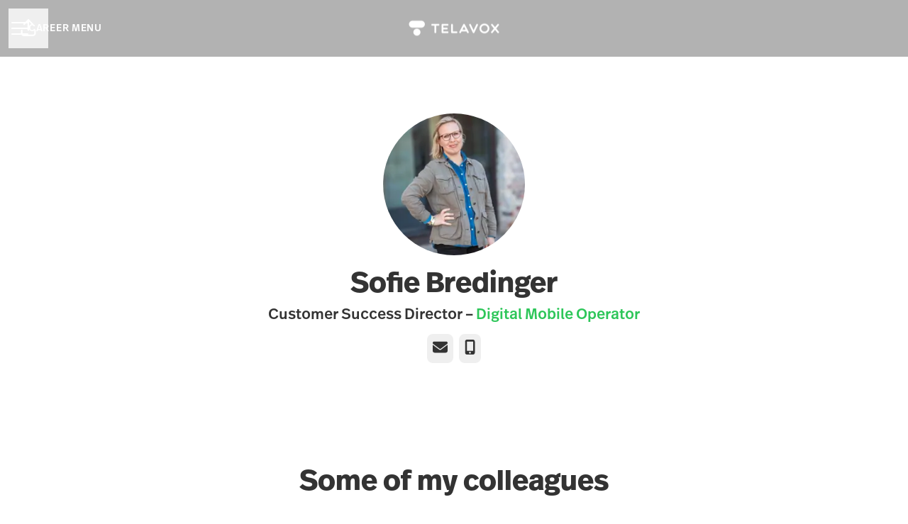

--- FILE ---
content_type: text/html; charset=utf-8
request_url: https://career.telavox.com/en-GB/people/1768032-sofie-bredinger
body_size: 17098
content:
<!DOCTYPE html>

<html
  lang="en-GB"
  dir="ltr"
  class="h-screen"
>
  <head>
    <script src="https://assets-aws.teamtailor-cdn.com/assets/packs/js/cookies-a135f52d0a68c93f4012.js" crossorigin="anonymous" data-turbo-track="reload" nonce="" defer="defer" integrity="sha384-0sL6GTF8sTKsSFPNxAGm6429n1teKKhy573MDp74v/UIVHe/z//4JrnBZWLBIJZQ"></script>
<script src="https://assets-aws.teamtailor-cdn.com/assets/packs/js/601-7d3383e7a375dc1aaa1b.js" crossorigin="anonymous" data-turbo-track="reload" nonce="" defer="defer" integrity="sha384-l5I801Pjg1EBg2KQZqeHOLGUzdhI7+PBvRsMqdEOUrzi+WANH250/E7d/ntAKPkC"></script>
<script src="https://assets-aws.teamtailor-cdn.com/assets/packs/js/8559-d931dd583b4bb79d0e2a.js" crossorigin="anonymous" data-turbo-track="reload" nonce="" defer="defer" integrity="sha384-9pmZ0INZG4vdr7arMaCamElHv26NrYEKOvqhf9yjMS5zyzkA40w7ExDWqxGcv2vE"></script>
<script src="https://assets-aws.teamtailor-cdn.com/assets/packs/js/7107-2c8b0452b1096d40d889.js" crossorigin="anonymous" data-turbo-track="reload" nonce="" defer="defer" integrity="sha384-F6jpFzRjsKwuSo3AQM4sFVxNTUvURcCz99PinP+Ioe6ku9FF/btyL6hHI9n3qsl9"></script>
<script src="https://assets-aws.teamtailor-cdn.com/assets/packs/js/7328-d401e606fb75606f5ed6.js" crossorigin="anonymous" data-turbo-track="reload" nonce="" defer="defer" integrity="sha384-p0L2eTbL6W9KU9kp+a5ZiPFo/LooZDf3V5bViSUzLy1aNO65oNK3BhaQyGgC1Da/"></script>
<script src="https://assets-aws.teamtailor-cdn.com/assets/packs/js/1339-acb744ebb7213e308b52.js" crossorigin="anonymous" data-turbo-track="reload" nonce="" defer="defer" integrity="sha384-ATyIfD1z2L2A8dal0As3cnD5iXyMSbvYEu/yoyMeIIDro7wgQ1NQU10/aI/5I1zB"></script>
<script src="https://assets-aws.teamtailor-cdn.com/assets/packs/js/careersite-4ba68538245331f50716.js" crossorigin="anonymous" data-turbo-track="reload" nonce="" defer="defer" integrity="sha384-Jw3u3iUxD016F+BEz0e9axI10PCI9LHZREtSWs/nr480PoKLxJZCn5JkN2vc17+F"></script>
<script src="https://assets-aws.teamtailor-cdn.com/assets/packs/js/4254-c45eea0ea8a6e7fbe408.js" crossorigin="anonymous" data-turbo-track="reload" nonce="" defer="defer" integrity="sha384-apFmoAEVdGUqGEoR1Nm41DSwOTXZzwghwLCdRgTnXOu0tfFK3Fa/hBBCV7G0v2h8"></script>
<script src="https://assets-aws.teamtailor-cdn.com/assets/packs/js/8454-e660b5c793efc07457dc.js" crossorigin="anonymous" data-turbo-track="reload" nonce="" defer="defer" integrity="sha384-dGFXkTHDjzQntcGqSSnoJx1fghvXUfT/FblSy/fbsoR5GK/y4zwSXGBuC8kTUS0h"></script>
<script src="https://assets-aws.teamtailor-cdn.com/assets/packs/js/font-awesome-d93dcae92dfe0efb796e.js" crossorigin="anonymous" data-turbo-track="reload" nonce="" defer="defer" integrity="sha384-sgVCsKWBVlfrJgIFsdlR2hm5bWFvxj4FMh2tADpdMYjjg08BCPEMHpJBGn7LdVlS"></script>
<script src="https://assets-aws.teamtailor-cdn.com/assets/packs/js/runtime-0e892dac948fe901eb65.js" crossorigin="anonymous" data-turbo-track="reload" nonce="" integrity="sha384-8N+lfc8L8KY56khZR3OcDsthSNMfwvbCLositGOWkZSNALCHp+O4e286Y0/w5nfw"></script>
<script src="https://assets-aws.teamtailor-cdn.com/assets/packs/js/5217-d722161248a86ef021eb.js" crossorigin="anonymous" data-turbo-track="reload" nonce="" integrity="sha384-3uhEwc9uRPhLRiFZuyE1+fXG2cPfzR9U79Emaqi+mAfXU4IoMzhLyJlcm/7r1wQE"></script>
<script src="https://assets-aws.teamtailor-cdn.com/assets/packs/js/google-tag-manager-672e757ebfd51b27b116.js" crossorigin="anonymous" data-turbo-track="reload" nonce="" integrity="sha384-zK5UsZvpmIooHdW107KWtdUaBxiK2LeYM7IOl81Sv1yYLWsTrUZxtJG1//cLnFu4"></script>

    <link rel="stylesheet" crossorigin="anonymous" href="https://assets-aws.teamtailor-cdn.com/assets/packs/css/careersite-86504ba7.css" data-turbo-track="reload" media="all" integrity="sha384-HK4YkGpOA0IQj2s9mL/ERdBezOzgABUeUAEoMAOYG8PX03yxn1EAP/IQbPhbB5L6" />

      <script>
  (function(w,d,s,l,i){w[l]=w[l]||[];w[l].push({'gtm.start':
  new Date().getTime(),event:'gtm.js'});var f=d.getElementsByTagName(s)[0],
  j=d.createElement(s),dl=l!='dataLayer'?'&l='+l:'';j.async=true;j.src=
  'https://www.googletagmanager.com/gtm.js?id='+i+dl;f.parentNode.insertBefore(j,f);
  })(window,document,'script','dataLayer','GTM-5CW5WVV');
</script>

      <script nonce="" type="text/plain" data-cookie-type="marketing" async src="https://www.googletagmanager.com/gtag/js?id=G-ZFCZCYMRJ9"></script>
<script nonce="">
  window.dataLayer = window.dataLayer || [];
  function gtag(){dataLayer.push(arguments);}
  gtag('js', new Date());
  gtag('config', 'G-ZFCZCYMRJ9');
</script>
<script type="module" nonce="">
  let isInitialLoad = true;
  document.addEventListener('turbo:load', () => {
    if (isInitialLoad){isInitialLoad = false; return;}
    gtag('config', 'G-ZFCZCYMRJ9', {
      page_path: window.location.pathname,
    });
  });
</script>


    <meta name="viewport" content="width=device-width, initial-scale=1">

    <meta name="turbo-cache-control" content="">

    <meta name="turbo-prefetch" content="false">

    <title>Sofie Bredinger -  Customer Success Director - Telavox</title>

    <meta name="csrf-param" content="authenticity_token" />
<meta name="csrf-token" content="8w05z316RHj3gsD6ypsjO_8mYFpiFMb2inz8WnKrBZLI0KYhmYtDN7qU8powzz_uxyYrNJqwX9jqSMtjkfrO_w" />
    

    <link rel="canonical" href="https://career.telavox.com/people/1768032-sofie-bredinger" />
    <link rel='icon' type='image/png' href='https://images.teamtailor-cdn.com/images/s3/teamtailor-production/favicon-v3/image_uploads/f334923d-0c98-425f-a837-acdb71914442/original.png'><link rel='apple-touch-icon' href='https://images.teamtailor-cdn.com/images/s3/teamtailor-production/favicon_apple-v3/image_uploads/f334923d-0c98-425f-a837-acdb71914442/original.png' sizes='180x180'>
    <meta name="description" content="Sofie Bredinger, Digital Mobile Operator at Telavox" />
    <meta name="keywords" content="Job opportunities, Jobs, Career, Career site" />
    
    
    
    <link rel="alternate" type="application/rss+xml" title="Blog Posts" href="/blog/posts.rss" /><link rel="alternate" type="application/rss+xml" title="Jobs" href="/jobs.rss" />

    <meta property="og:locale" content="en_GB" />
    <meta property="og:type" content="profile" />
    <meta property="og:title" content="Sofie Bredinger -  Customer Success Director - Telavox" />
    <meta property="og:site_name" content="Telavox" />
    <meta property="og:url" content="https://career.telavox.com/en-GB/people/1768032-sofie-bredinger" />
    <meta property="og:description" content="Sofie Bredinger, Digital Mobile Operator at Telavox, Digital Mobile Operator at Telavox" />
    <meta property="og:image" content="https://images.teamtailor-cdn.com/images/s3/teamtailor-production/gallery_picture-v6/image_uploads/3a2e321e-2b72-4a1d-9427-5f9e15a9286f/original.png" />
            <meta property="og:image:width" content="1600" />
            <meta property="og:image:height" content="900" />
    
    <meta property="profile:first_name" content="Sofie" /><meta property="profile:last_name" content="Telavox" />

    <style media="all">
  :root {
    --company-primary-bg-color: 255, 255, 255;
    --company-secondary-bg-color: 45, 198, 89;
    --company-secondary-bg-light-5-color: 58, 210, 102;
    --company-secondary-bg-fallback-color: 45, 198, 89;
    --company-primary-text-color: 51, 51, 51;
    --company-primary-text-dark-5-color: 38, 38, 38;
    --company-primary-text-dark-10-color: 26, 26, 26;
    --company-primary-text-light-50-color: 179, 179, 179;
    --company-primary-text-light-77-color: 247, 247, 247;
    --company-secondary-text-color: 255, 255, 255;
    --company-secondary-text-light-5-color: 255, 255, 255;
    --company-secondary-text-light-15-color: 255, 255, 255;
    --company-link-color: 45, 198, 89;
    --company-link-color-on-white: 26, 115, 52;
    --company-color: 45, 198, 89;

    --company-button-text-color: 255, 255, 255;
    --company-button-bg-color: 45, 198, 89;

    --company-button-bg-light-5-color: 58, 210, 102;
    --company-button-bg-light-15-color: 100, 220, 134;

    --company-border-radius: 40px;

    --company-header-font-family: "ff-real-headline-pro";
    --company-header-font-weight: 700;
    --company-body-font-family: "ff-real-text-pro";
    --company-body-font-weight: 400;
  }
    body{
font-variant-numeric: normal;
}

.prose p, li p{
font-weight:100;
}


</style>

  <meta name="theme-color" content="#2dc659">

    

  <script type="text/javascript" src="https://use.typekit.net/ewl3uah.js"></script>
  <script type="text/javascript">
    try{Typekit.load();}catch(e){}
  </script>

  </head>

  <body class="font-company-body min-h-screen flex flex-col text-company-primary bg-company-primary overflow-x-clip company-link-style--underline employees show" data-controller="careersite--ready careersite--referrer-cookie careersite--preload" data-careersite--referrer-cookie-disabled-value="false" data-careersite--ready-in-editor-value="false" data-block-scripts="true">
    
    
<noscript><iframe src="https://www.googletagmanager.com/ns.html?id=GTM-5CW5WVV"
height="0" width="0" style="display:none;visibility:hidden"></iframe></noscript>


      <dialog data-controller="common--cookies--alert" data-common--cookies--alert-block-scripts-value="true" data-common--cookies--alert-takeover-modal-value="false" data-common--cookies--alert-show-cookie-widget-value="true" class="company-links fixed shadow-form w-auto items-center rounded p-4 bg-company-primary text-company-primary overflow-y-auto border-none max-h-[80vh] z-cookie-alert lg:gap-x-6 lg:max-h-[calc(100vh-40px)] flex-col inset-x-4 bottom-4 mb-0 mt-auto justify-between !translate-y-0 !top-0 lg:p-10 lg:flex-row lg:inset-x-[40px] lg:mb-6">

    <div class="w-full max-w-screen-xl overflow-y-auto">
      <h2 class="font-bold block text-md mb-2">This website uses cookies to ensure you get the best experience.</h2>

      <p class="mb-2">
        Telavox and our selected partners use cookies and similar technologies (together “cookies”) that are necessary to present this website, and to ensure you get the best experience of it.

          If you consent to it, we will also use cookies for analytics and marketing purposes.
      </p>

      <p class="mb-2">See our <a class='company-link' href='https://career.telavox.com/cookie-policy'>Cookie Policy</a> to read more about the cookies we set.</p>

      <p>You can withdraw and manage your consent at any time, by clicking “Manage cookies” at the bottom of each website page.</p>
</div>
    <div
      class="
        flex flex-col items-center gap-[10px] mt-6 flex-shrink-0 mb-2 w-full
        md:flex-row md:w-auto lg:flex-col
      "
    >
      <button class="careersite-button w-full" aria-label="Accept all cookies" data-action="click-&gt;common--cookies--alert#acceptAll">Accept all cookies</button>

        <button class="careersite-button w-full" aria-label="Decline all non-necessary cookies" data-action="click-&gt;common--cookies--alert#disableAll">Decline all non-necessary cookies</button>

      <button class="careersite-button w-full" aria-label="Cookie preferences" data-action="click-&gt;common--cookies--alert#openPreferences">Cookie preferences</button>
    </div>
</dialog>

      <dialog data-controller="common--cookies--preferences" data-common--cookies--preferences-checked-categories-value="[]" data-action="open-cookie-preferences@window-&gt;common--cookies--preferences#open" class="company-links bg-company-primary text-company-primary shadow-form inset-x-4 mb-4 rounded max-w-screen-sm p-4 overflow-auto max-h-[80vh] z-cookie-alert backdrop:bg-[rgba(0,0,0,0.6)] sm:p-10 sm:mb-auto fixed top-2">
  <div class="mb-5 text-center;">
    <h1 class="font-bold mb-2 text-lg">Select which cookies you accept</h1>
    <p class="text-left mb-2">On this site, we always set cookies that are strictly necessary, meaning they are necessary for the site to function properly.</p>
    <p class="text-left mb-2">If you consent to it, we will also set other types of cookies. You can provide or withdraw your consent to the different types of cookies using the toggles below. You can change or withdraw your consent at any time, by clicking the link “Manage Cookies”, which is always available at the bottom of the site.</p>
    <p class="text-left">To learn more about what the different types of cookies do, how your data is used when they are set etc, see our <a href='https://career.telavox.com/cookie-policy'>Cookie Policy</a>.</p>
  </div>

  <div class="mb-10 text-sm leading-snug">
    <div class="flex mb-3 items-start sm:mb-5 cursor-default" data-preference-type="strictly_necessary">
  <div class="label-switch label-switch--disabled">
    <input type="checkbox" disabled="disabled" id="strictly_necessary" checked="checked" class="peer">

    <div class="checkbox peer-focus:ring-2 peer-focus:ring-blue-600"></div>
</div>
  <div class="ml-4 flex flex-col">
    <label class="font-semibold" for="strictly_necessary">Strictly necessary</label>

    <p>These cookies are necessary to make the site work properly, and are always set when you visit the site.</p>

      <span>
        <strong>Vendors</strong>
        <span>Teamtailor</span>
      </span>
</div></div>

    <div class="flex mb-3 items-start sm:mb-5" data-preference-type="analytics">
  <div class="label-switch">
    <input type="checkbox" id="analytics" class="peer" data-common--cookies--preferences-target="categoryInput" data-action="input-&gt;common--cookies--preferences#handleCategoryToggle">

    <div class="checkbox peer-focus:ring-2 peer-focus:ring-blue-600"></div>
</div>
  <div class="ml-4 flex flex-col">
    <label class="font-semibold cursor-pointer" for="analytics">Analytics</label>

    <p>These cookies collect information to help us understand how the site is being used.</p>

      <span>
        <strong>Vendors</strong>
        <span>Teamtailor</span>
      </span>
</div></div>

    

    <div class="flex mb-3 items-start sm:mb-5" data-preference-type="marketing">
  <div class="label-switch">
    <input type="checkbox" id="marketing" class="peer" data-common--cookies--preferences-target="categoryInput" data-action="input-&gt;common--cookies--preferences#handleCategoryToggle">

    <div class="checkbox peer-focus:ring-2 peer-focus:ring-blue-600"></div>
</div>
  <div class="ml-4 flex flex-col">
    <label class="font-semibold cursor-pointer" for="marketing">Marketing</label>

    <p>These cookies are used to make advertising messages more relevant to you. In some cases, they also deliver additional functions on the site.</p>

      <span>
        <strong>Vendors</strong>
        <span>Meta, Youtube, Linkedin, Google</span>
      </span>
</div></div>
  </div>

  <div class="flex flex-col items-center gap-6">
    <button class="careersite-button w-full" data-action="click-&gt;common--cookies--preferences#handleAccept">Accept these cookies</button>

    <button class="careersite-button w-full" data-action="click-&gt;common--cookies--preferences#handleDecline">Decline all non-necessary cookies</button>
  </div>
</dialog>


    <a href="#main-content" class="careersite-button min-w-[13.75rem] group 
          absolute top-0 left-0 py-2 px-4 z-[50] transform
          -translate-y-full -translate-x-full focus:translate-y-2 focus:translate-x-2 transition">
  <span class="flex items-center justify-center gap-x-3">
    
    <span class="truncate">Skip to main content</span>

      <i class="transition duration-200 transform fas mt-[-1px] fa-chevron-right group-hover:translate-x-1 rtl:group-hover:-translate-x-1 rtl:-scale-x-100"></i>
  </span>
</a>

    
<header class="header z-career-header flex w-full h-20   hover:after:top-0 !relative" data-section-model="header" style="">
  <div class="absolute top-0 w-full h-full ltr:left-0 rtl:right-0">
            <div class="flex items-center h-full ltr:ml-2 rtl:mr-2" data-controller="common--header--menu" data-common--header--menu-open-value="false" data-test="header-menu">
  <button
    class="
      relative flex items-center gap-4 px-4 no-underline cursor-pointer h-14
      sm:w-auto bg-opacity-80 sm:bg-transparent z-career-header-menu-button
      focus-visible-header
    "
    aria-expanded="false"
    data-action="click->common--header--menu#toggle"
    data-common--header--menu-target="button"
  >
    <span class="header-menu-burger" data-common--header--menu-target="burger">
        <span class="header-menu-burger__item"></span>
        <span class="header-menu-burger__item"></span>
        <span class="header-menu-burger__item"></span>
        <span class="header-menu-burger__item"></span>
    </span>

    <span class="max-sm:sr-only text-sm leading-normal tracking-wider uppercase whitespace-nowrap">Career menu</span>
  </button>

  <div
    class="
      absolute inset-0 hidden w-full h-screen py-20 m-0 overflow-y-auto
      bottom header__nav z-career-header-menu-content
    "
    data-common--header--menu-target="menu"
  >
    <nav class="w-full main-nav-menu sm:h-full">
      <ul class="w-full sm:py-12">
          <li>
            <a class="text-xl sm:text-4xl py-3 px-8 sm:px-[20%] block font-bold w-full no-underline hover:bg-gradient-header focus-visible:outline-none focus-visible:bg-gradient-header rtl:degree-[90deg]" href="https://career.telavox.com/">Start</a>
</li>          <li>
            <a class="text-xl sm:text-4xl py-3 px-8 sm:px-[20%] block font-bold w-full no-underline hover:bg-gradient-header focus-visible:outline-none focus-visible:bg-gradient-header rtl:degree-[90deg]" href="https://career.telavox.com/departments">Our departments</a>
</li>          <li>
            <a class="text-xl sm:text-4xl py-3 px-8 sm:px-[20%] block font-bold w-full no-underline hover:bg-gradient-header focus-visible:outline-none focus-visible:bg-gradient-header rtl:degree-[90deg]" href="https://career.telavox.com/locations">Locations</a>
</li>          <li>
            <a class="text-xl sm:text-4xl py-3 px-8 sm:px-[20%] block font-bold w-full no-underline hover:bg-gradient-header focus-visible:outline-none focus-visible:bg-gradient-header rtl:degree-[90deg]" href="https://career.telavox.com/people">People</a>
</li>          <li>
            <a class="text-xl sm:text-4xl py-3 px-8 sm:px-[20%] block font-bold w-full no-underline hover:bg-gradient-header focus-visible:outline-none focus-visible:bg-gradient-header rtl:degree-[90deg]" href="https://career.telavox.com/jobs">Jobs</a>
</li>          <li>
            <a class="text-xl sm:text-4xl py-3 px-8 sm:px-[20%] block font-bold w-full no-underline hover:bg-gradient-header focus-visible:outline-none focus-visible:bg-gradient-header rtl:degree-[90deg]" href="https://career.telavox.com/posts">Posts</a>
</li>      </ul>
    </nav>

    <div class="flex flex-col items-end px-8 py-8 overflow-auto md:max-h-full scrollbar-hide sm:text-right sm:fixed top-16 ltr:right-8 rtl:left-8 sm:px-0 sm:py-0">
      <span class="text-lg font-bold">
        Employee
      </span>

      <a class="hover:underline focus-visible-header self-end" href="https://app.teamtailor.com/companies/6s-2AuV5I-0@eu/dashboard?locale=en-GB">Log in as employee</a>


        <span class="mt-12 text-lg font-bold">
          Candidate
        </span>
        <a class="hover:underline focus-visible-header self-end" href="https://career.telavox.com/en-GB/connect/login">Log in to Connect</a>

        <span class="mt-12 text-lg font-bold">Homepage</span>
        <a class="hover:underline focus-visible-header self-end" href="https://telavox.com/">telavox.com</a>
</div>  </div>
</div>

</div>

<div class="flex items-center mx-auto">      
<a class="relative h-[72px] flex items-center justify-center text-center focus-visible-header" id="e36003594c7fabd684108eb318ae7ba33" data-test="company-logo" data-turbo-permanent="true" href="https://career.telavox.com/">
    <img alt="Telavox career site" class="mx-auto max-w-[180px] sm:max-w-[200px] max-h-[90%]" src="https://images.teamtailor-cdn.com/images/s3/teamtailor-production/logotype-v3/image_uploads/9dcc7156-2fb4-4e3c-a6a6-83dcb0e5e232/original.png" />
</a>
</div>

  <div class="absolute top-0 flex items-center h-full mx-3 ltr:right-0 rtl:left-0">
            <div data-controller="common--share" data-common--share-url-value="https://career.telavox.com/en-GB/people/1768032-sofie-bredinger" data-test="share-button">
  <div class="relative" data-controller="common--dropdown" data-common--dropdown-use-stimulus-click-outside-value="false" data-common--dropdown-right-aligned-class="ltr:right-0 rtl:left-0" data-common--dropdown-validation-error-value="You must select an option">


  <button type="button" role="button" id="trigger-dropdown-97f6e50d" aria-required="false" aria-label="Share page" aria-haspopup="menu" aria-expanded="false" aria-controls="dropdown-97f6e50d" class="text-current px-4 pt-[15px] pb-[17px] block flex items-center justify-center focus-visible-header" data-common--dropdown-target="button" data-action="click-&gt;common--dropdown#toggle">
    <span class="sr-only">Share page</span>

          <i class="far fa-arrow-up-from-bracket size-6"></i>

</button>
  <div id="dropdown-97f6e50d" role="menu" aria-labelledby="trigger-dropdown-97f6e50d" class="absolute flex-col hidden -mt-1 bg-white rounded min-w-[175px] shadow-form animate__animated animate__faster z-dropdown max-h-[70vh] overflow-y-auto ltr:right-0 rtl:left-0  p-2 top-full" data-common--dropdown-target="dropdown">

        <button type="button" role="menuitem" class="block no-underline px-3 py-3 sm:py-1 text-gray-800 focus-visible:outline-company-button hover:bg-company-secondary hover:text-company-secondary last:mb-0 text-unset mb-1 rounded-xs" data-common--dropdown-target="menuItem" data-action="click-&gt;common--share#handleClick" data-provider="Facebook">
                <span class="flex items-center">
        <i class="fab fa-facebook-square size-6"></i>
        <span class="mx-3">Facebook</span>
      </span>

</button>        <button type="button" role="menuitem" class="block no-underline px-3 py-3 sm:py-1 text-gray-800 focus-visible:outline-company-button hover:bg-company-secondary hover:text-company-secondary last:mb-0 text-unset mb-1 rounded-xs" data-common--dropdown-target="menuItem" data-action="click-&gt;common--share#handleClick" data-provider="Twitter">
                <span class="flex items-center">
        <i class="fab fa-square-x-twitter size-6"></i>
        <span class="mx-3">X</span>
      </span>

</button>        <button type="button" role="menuitem" class="block no-underline px-3 py-3 sm:py-1 text-gray-800 focus-visible:outline-company-button hover:bg-company-secondary hover:text-company-secondary last:mb-0 text-unset mb-1 rounded-xs" data-common--dropdown-target="menuItem" data-action="click-&gt;common--share#handleClick" data-provider="LinkedIn">
                <span class="flex items-center">
        <i class="fab fa-linkedin size-6"></i>
        <span class="mx-3">LinkedIn</span>
      </span>

</button>



</div></div></div>

  </div>
</header>

<main class="flex flex-col flex-grow" id="main-content">
  
  <section
    class="
      flex flex-col items-center mx-auto block-px block-padding
      block-max-w--md
    "
  >
    <div class="group-hover:ring-2 group-hover:ring-company-link group-hover:ring-offset-2 group-focus-visible:company-colors-dependant-outline bg-gray-300 relative size-[--image-size] !rounded-full" style="--image-size: 200px">
    <figure class="w-full h-full">
  <picture>
    <source srcset="https://images.teamtailor-cdn.com/images/s3/teamtailor-production/square_226-v4/image_uploads/3a2e321e-2b72-4a1d-9427-5f9e15a9286f/original.png?outputFormat=webp 1x, https://images.teamtailor-cdn.com/images/s3/teamtailor-production/square_452-v4/image_uploads/3a2e321e-2b72-4a1d-9427-5f9e15a9286f/original.png?outputFormat=webp 2x" type="image/webp">

    <img src="https://images.teamtailor-cdn.com/images/s3/teamtailor-production/square_226-v4/image_uploads/3a2e321e-2b72-4a1d-9427-5f9e15a9286f/original.png" alt="Picture of Sofie Bredinger" loading="lazy" class="w-full h-full object-cover rounded-full" width="200" height="200">
</picture>
  
</figure>
</div>

    <h1 class="mt-4 text-4xl text-center font-company-header">
      Sofie Bredinger
    </h1>

    <span class="mt-1 text-lg text-center">
       Customer Success Director
       – 

        <a class="text-company-link hover:opacity-animated" href="https://career.telavox.com/departments/digital-mobile-operator">
          Digital Mobile Operator
</a>    </span>

      <div class="grid h-6 grid-flow-col gap-2 mt-3 relative sm:static">
          <div class="!static sm:!relative relative" data-controller="common--dropdown" data-common--dropdown-use-stimulus-click-outside-value="false" data-common--dropdown-right-aligned-class="ltr:right-0 rtl:left-0" data-common--dropdown-validation-error-value="You must select an option">


  <button type="button" role="button" id="trigger-dropdown-2d9f3b12" aria-required="false" aria-label="Email" aria-haspopup="menu" aria-expanded="false" aria-controls="dropdown-2d9f3b12" class="p-2 hover:text-company-link transition-color duration-150 ease-in-out rounded" data-common--dropdown-target="button" data-action="click-&gt;common--dropdown#toggle">
    <span class="sr-only">Email</span>

                  <i class="text-lg fas fa-envelope"></i>

</button>
  <div id="dropdown-2d9f3b12" role="menu" aria-labelledby="trigger-dropdown-2d9f3b12" class="absolute flex-col hidden -mt-1 bg-white rounded min-w-[175px] shadow-form animate__animated animate__faster z-dropdown max-h-[70vh] overflow-y-auto ltr:right-0 rtl:left-0 left-1/2 transform -translate-x-1/2 w-fit top-8 p-2 top-full" data-common--dropdown-target="dropdown">





        <div class="flex items-center">
            <a role="menuitem" class="block no-underline px-3 py-3 sm:py-1 text-gray-800 focus-visible:outline-company-button hover:bg-company-secondary hover:text-company-secondary max-w-[260px] sm:max-w-unset truncate rounded-xs" data-common--dropdown-target="menuItem" href="mailto:sofie.bredinger@telavox.com">
              sofie.bredinger@telavox.com
</a>
          <button class="ml-2 text-lg block px-3 rounded-xs text-gray-800 hover:bg-company-secondary hover:text-company-secondary" title="Copy to clipboard" role="menuitem" data-action="click-&gt;common--dropdown#copy" data-value="sofie.bredinger@telavox.com">
            <i class="far fa-clipboard"></i>
</button></div></div></div>
          <div class="!static sm:!relative relative" data-controller="common--dropdown" data-common--dropdown-use-stimulus-click-outside-value="false" data-common--dropdown-right-aligned-class="ltr:right-0 rtl:left-0" data-common--dropdown-validation-error-value="You must select an option">


  <button type="button" role="button" id="trigger-dropdown-b129f1ac" aria-required="false" aria-label="Phone" aria-haspopup="menu" aria-expanded="false" aria-controls="dropdown-b129f1ac" class="p-2 hover:text-company-link transition-color duration-150 ease-in-out rounded" data-common--dropdown-target="button" data-action="click-&gt;common--dropdown#toggle">
    <span class="sr-only">Phone</span>

                  <i class="text-lg fas fa-mobile-alt"></i>

</button>
  <div id="dropdown-b129f1ac" role="menu" aria-labelledby="trigger-dropdown-b129f1ac" class="absolute flex-col hidden -mt-1 bg-white rounded min-w-[175px] shadow-form animate__animated animate__faster z-dropdown max-h-[70vh] overflow-y-auto ltr:right-0 rtl:left-0 left-1/2 transform -translate-x-1/2 w-fit top-8 p-2 top-full" data-common--dropdown-target="dropdown">





        <div class="flex items-center">
            <a role="menuitem" class="block no-underline px-3 py-3 sm:py-1 text-gray-800 focus-visible:outline-company-button hover:bg-company-secondary hover:text-company-secondary rounded-xs" data-common--dropdown-target="menuItem" href="tel:0791425449">
              0791425449
</a>
          <button class="ml-2 text-lg block px-3 rounded-xs text-gray-800 hover:bg-company-secondary hover:text-company-secondary" title="Copy to clipboard" role="menuitem" data-action="click-&gt;common--dropdown#copy" data-value="0791425449">
            <i class="far fa-clipboard"></i>
</button></div></div></div>

      </div>

  </section>


    <section class="block-px block-padding">
      <h2 class="mb-10 text-4xl text-center font-company-header">
        Some of my colleagues
      </h2>

      <div class="w-full mx-auto block-max-w--md">
        <div class="grid mx-auto gap-y-9 grid-cols-1 sm:grid-cols-2 lg:grid-cols-4" style="--col-min-w: 300px;">
      <a href="https://career.telavox.com/people/1654946-kristin-ljungberg" data-turbo-frame="_top" class="group items-center focus-visible:outline-none flex flex-col px-4 text-center">
        <div class=" group-hover:ring-2 group-hover:ring-company-link group-hover:ring-offset-2 group-focus-visible:company-colors-dependant-outline bg-gray-300 relative size-[--image-size] !rounded-full" style="--image-size: 200px">
    <figure class="w-full h-full">
  <picture>
    <source srcset="https://images.teamtailor-cdn.com/images/s3/teamtailor-production/square_226-v4/image_uploads/bbf386fb-d395-459b-a0d0-0ccdc25dda04/original.png?outputFormat=webp 1x, https://images.teamtailor-cdn.com/images/s3/teamtailor-production/square_452-v4/image_uploads/bbf386fb-d395-459b-a0d0-0ccdc25dda04/original.png?outputFormat=webp 2x" type="image/webp">

    <img src="https://images.teamtailor-cdn.com/images/s3/teamtailor-production/square_226-v4/image_uploads/bbf386fb-d395-459b-a0d0-0ccdc25dda04/original.png" alt="Picture of Kristin Ljungberg" loading="lazy" class="w-full h-full object-cover rounded-full" width="200" height="200">
</picture>
  
</figure>
</div>

        <div
          class="
            text-md transition text-company-link text-block-link group-hover:text-company-link-hover group-focus-visible:text-company-link-hover text-block-text mt-2
          "
        >
          Kristin Ljungberg
        </div>

          <div
            class="
              text-block-text
            "
          >
            Manager BSS Product &amp; Delivery
          </div>
</a>      <a href="https://career.telavox.com/people/1865322-rebecka-troneby" data-turbo-frame="_top" class="group items-center focus-visible:outline-none flex flex-col px-4 text-center">
        <div class=" group-hover:ring-2 group-hover:ring-company-link group-hover:ring-offset-2 group-focus-visible:company-colors-dependant-outline bg-gray-300 relative size-[--image-size] !rounded-full" style="--image-size: 200px">
    <figure class="w-full h-full">
  <picture>
    <source srcset="https://images.teamtailor-cdn.com/images/s3/teamtailor-production/square_226-v4/image_uploads/b9186aea-be2a-43bd-a343-8efd39a38cd9/original.jpeg?outputFormat=webp 1x, https://images.teamtailor-cdn.com/images/s3/teamtailor-production/square_452-v4/image_uploads/b9186aea-be2a-43bd-a343-8efd39a38cd9/original.jpeg?outputFormat=webp 2x" type="image/webp">

    <img src="https://images.teamtailor-cdn.com/images/s3/teamtailor-production/square_226-v4/image_uploads/b9186aea-be2a-43bd-a343-8efd39a38cd9/original.jpeg" alt="Picture of Rebecka Troneby" loading="lazy" class="w-full h-full object-cover rounded-full" width="200" height="200">
</picture>
  
</figure>
</div>

        <div
          class="
            text-md transition text-company-link text-block-link group-hover:text-company-link-hover group-focus-visible:text-company-link-hover text-block-text mt-2
          "
        >
          Rebecka Troneby
        </div>

          <div
            class="
              text-block-text
            "
          >
            Customer Success Manager
          </div>
</a>      <a href="https://career.telavox.com/people/761899-bjorn-kapstad" data-turbo-frame="_top" class="group items-center focus-visible:outline-none flex flex-col px-4 text-center">
        <div class=" group-hover:ring-2 group-hover:ring-company-link group-hover:ring-offset-2 group-focus-visible:company-colors-dependant-outline bg-gray-300 relative size-[--image-size] !rounded-full" style="--image-size: 200px">
    <figure class="w-full h-full">
  <picture>
    <source srcset="https://images.teamtailor-cdn.com/images/s3/teamtailor-production/square_226-v4/image_uploads/25137b00-4d99-4b01-8b50-9d947049540d/original.jpeg?outputFormat=webp 1x, https://images.teamtailor-cdn.com/images/s3/teamtailor-production/square_452-v4/image_uploads/25137b00-4d99-4b01-8b50-9d947049540d/original.jpeg?outputFormat=webp 2x" type="image/webp">

    <img src="https://images.teamtailor-cdn.com/images/s3/teamtailor-production/square_226-v4/image_uploads/25137b00-4d99-4b01-8b50-9d947049540d/original.jpeg" alt="Picture of Björn Kapstad" loading="lazy" class="w-full h-full object-cover rounded-full" width="200" height="200">
</picture>
  
</figure>
</div>

        <div
          class="
            text-md transition text-company-link text-block-link group-hover:text-company-link-hover group-focus-visible:text-company-link-hover text-block-text mt-2
          "
        >
          Björn Kapstad
        </div>

          <div
            class="
              text-block-text
            "
          >
            Sales Team Lead
          </div>
</a>      <a href="https://career.telavox.com/people/291655-bjorn-tideman" data-turbo-frame="_top" class="group items-center focus-visible:outline-none flex flex-col px-4 text-center">
        <div class=" group-hover:ring-2 group-hover:ring-company-link group-hover:ring-offset-2 group-focus-visible:company-colors-dependant-outline bg-gray-300 relative size-[--image-size] !rounded-full" style="--image-size: 200px">
    <figure class="w-full h-full">
  <picture>
    <source srcset="https://images.teamtailor-cdn.com/images/s3/teamtailor-production/square_226-v4/image_uploads/cfcd9fc6-bc51-46dc-999e-fd237d8cd063/original.jpeg?outputFormat=webp 1x, https://images.teamtailor-cdn.com/images/s3/teamtailor-production/square_452-v4/image_uploads/cfcd9fc6-bc51-46dc-999e-fd237d8cd063/original.jpeg?outputFormat=webp 2x" type="image/webp">

    <img src="https://images.teamtailor-cdn.com/images/s3/teamtailor-production/square_226-v4/image_uploads/cfcd9fc6-bc51-46dc-999e-fd237d8cd063/original.jpeg" alt="Picture of Björn Tideman" loading="lazy" class="w-full h-full object-cover rounded-full" width="200" height="200">
</picture>
  
</figure>
</div>

        <div
          class="
            text-md transition text-company-link text-block-link group-hover:text-company-link-hover group-focus-visible:text-company-link-hover text-block-text mt-2
          "
        >
          Björn Tideman
        </div>

          <div
            class="
              text-block-text
            "
          >
            VP Growth
          </div>
</a></div>
      </div>
    </section>

  <div class="" data-section-model="footer">

  <section class="block--about company-links bg-primary-text-background block-px mt-auto">
  <div class="py-20 mx-auto block-max-w--sm">
    <div class="mx-auto block-max-w--sm">
    <h2 class="mb-4 text-4xl text-center font-company-header text-block-title">About Telavox</h2>

    <div class="prose prose-block font-company-body company-links break-words">
      <p>Telavox develops world-leading communications platforms with solutions for smart and efficient telephony, PBX, chat and much more. Regardless of whether it involves an entrepreneur-driven startup or a giant among giants, Telavox contributes to making companies more transparent, efficient and accessible.</p>
    </div>
</div>


    <div class="flex flex-wrap mt-8 text-lg gap-y-4">


    </div>
  </div>
</section>

  <footer class="block-px mt-auto">
      <div class="text-lg block-px block-padding sm:text-base">
  <div class="flex flex-col items-center mx-auto block-max-w--lg">
      <ul
        class="
          flex flex-col flex-wrap mb-10 text-center footer-nav-menu
          sm:flex-row justify-center gap-x-6 gap-y-4
        "
      >
          <li>
            <a class="block py-1 my-1 sm:my-0 sm:py-0 px-4 company-link" href="https://career.telavox.com/">Start</a>
          </li>
          <li>
            <a class="block py-1 my-1 sm:my-0 sm:py-0 px-4 company-link" href="https://career.telavox.com/departments">Our departments</a>
          </li>
          <li>
            <a class="block py-1 my-1 sm:my-0 sm:py-0 px-4 company-link" href="https://career.telavox.com/locations">Locations</a>
          </li>
          <li>
            <a class="block py-1 my-1 sm:my-0 sm:py-0 px-4 company-link" href="https://career.telavox.com/people">People</a>
          </li>
          <li>
            <a class="block py-1 my-1 sm:my-0 sm:py-0 px-4 company-link" href="https://career.telavox.com/jobs">Jobs</a>
          </li>
          <li>
            <a class="block py-1 my-1 sm:my-0 sm:py-0 px-4 company-link" href="https://career.telavox.com/posts">Posts</a>
          </li>
          <li>
            <a class="block py-1 my-1 sm:my-0 sm:py-0 px-4 company-link" href="/en-GB/data-privacy">Data &amp; privacy</a>
          </li>

          <li>
            <button data-controller="cookie-preferences" data-action="click-&gt;cookie-preferences#openCookiePreferences" aria-label="Manage cookies" class="company-link font-company-body py-1 my-1 sm:my-0 sm:py-0 px-4">Manage cookies</button>
          </li>
      </ul>


    <a class="text-company-primary hover:text-company-link" href="https://telavox.com/">telavox.com/</a>
    
  </div>
</div>


    <div
      class="
        flex flex-col py-4 mx-auto text-center border-t sm:text-unset
        block-max-w--lg border-company-primary-text border-opacity-15
        sm:justify-between sm:flex-row
      "
    >
      <div class="flex justify-center w-full sm:w-auto">
    <a class="text-company-primary hover:text-company-link" href="https://app.teamtailor.com/companies/6s-2AuV5I-0@eu/dashboard">Employee login</a>
      <span class="mx-2">&middot;</span>
      <a class="text-company-primary hover:text-company-link" href="/sso_login">SSO</a>
</div>


      <div class="flex justify-center w-full sm:w-auto">
          <a class="text-company-primary hover:text-company-link" href="/en-GB/connect/login">Candidate Connect login</a>

      </div>
    </div>
</footer></div>
  <section class="relative block-px mt-15 z-career-autojoin mb-[27px] md:mb-[35px]" id="section-auto-join">
  <div class="w-full px-4 pt-12 mx-auto rounded pb-18 block-max-w--lg bg-company-secondary text-company-secondary block-shadow">
    <h2 class="text-center font-company-header text-4xl text-shadow">Already working at Telavox?</h2>
    <p class="text-center text-xl text-opacity-80 text-company-secondary text-shadow">Let’s recruit together and find your next colleague.</p>

      <div dir="ltr" class="relative mx-auto max-w-[500px] w-full px-4 py-2 mt-6 rounded cursor-pointer bg-company-secondary-text text-company-secondary bg-opacity-15 focus-within:bg-white focus-within:text-gray-800 focus-within:outline focus-within:outline-2 focus-within:outline-offset-2 focus-within:outline-company-secondary-text" data-controller="blocks--auto-join--form" data-action="click-&gt;blocks--auto-join--form#focusEmailField" data-blocks--auto-join--form-tooltip-login-value="Enter your email address" data-blocks--auto-join--form-tooltip-login-with-value="Log in to %{email}">
  <form class="flex items-center justify-between leading-tight text-md" data-turbo="false" data-blocks--auto-join--form-target="form" data-action="turbo:submit-start-&gt;blocks--auto-join--form#handleBefore turbo:submit-end-&gt;blocks--auto-join--form#handleComplete" action="/en-GB/auto_join" accept-charset="UTF-8" method="post"><input type="hidden" name="authenticity_token" value="_06uu2r4O0FfgUiLaXGcooZkREH19hB_U_bgvKygIdcB7Y_tFnCQ0cu2sg_KaUUD4Fd3woFksLEoOxZzqeUI4A" autocomplete="off" />
    <input value="telavox.se" data-blocks--auto-join--form-target="domainField" autocomplete="off" type="hidden" name="domain" id="domain" />
    <input data-blocks--auto-join--form-target="emailField" autocomplete="off" type="hidden" name="email" id="email" />

    <input tabIndex="-1" required="required" type="email" autocomplete="off" aria-label="Email address without domain" class="absolute inset-0 opacity-0" data-blocks--auto-join--form-target="fullEmailField" name="full_email" id="full_email" />

    <div class="shrink min-w-0 flex flex-nowrap">
      <div contenteditable="true" class="auto-join__form__email focus:outline-none min-w-[2px] shrink-0" aria-label="Email address without domain" role="textbox" data-blocks--auto-join--form-target="emailEdit" data-placeholder="name"></div>

        <div class="shrink min-w-0 relative" data-controller="common--dropdown" data-common--dropdown-use-stimulus-click-outside-value="false" data-common--dropdown-right-aligned-class="ltr:right-0 rtl:left-0" data-common--dropdown-validation-error-value="You must select an option">


  <button type="button" role="button" id="trigger-dropdown-3420b989" aria-required="false" aria-label="telavox.se" aria-haspopup="menu" aria-expanded="false" aria-controls="dropdown-3420b989" class="flex items-center text-inherit focus-visible:outline-company-button w-full overflow-hidden" data-common--dropdown-target="button" data-action="click-&gt;common--dropdown#toggle" data-blocks--auto-join--form-target="domainTrigger">
    <span class="sr-only">telavox.se</span>

                <span class="w-full truncate">
              @<span data-blocks--auto-join--form-target="domainText">telavox.se</span>
            </span>

</button>
  <div id="dropdown-3420b989" role="menu" aria-labelledby="trigger-dropdown-3420b989" class="absolute flex-col hidden -mt-1 bg-white rounded min-w-[175px] shadow-form animate__animated animate__faster z-dropdown max-h-[70vh] overflow-y-auto ltr:right-0 rtl:left-0 w-fit max-w-[70vw] !left-0 p-2 bottom-full" data-common--dropdown-target="dropdown">

        <button type="button" role="menuitem" class="block no-underline px-3 py-3 sm:py-1 text-gray-800 focus-visible:outline-company-button hover:bg-company-secondary hover:text-company-secondary last:mb-0 text-unset mb-1 rounded-xs" data-common--dropdown-target="menuItem" data-action="click-&gt;blocks--auto-join--form#changeDomain" data-domain="telavox.se" data-blocks--auto-join--form-target="domainButton">
                        telavox.se

</button>        <button type="button" role="menuitem" class="block no-underline px-3 py-3 sm:py-1 text-gray-800 focus-visible:outline-company-button hover:bg-company-secondary hover:text-company-secondary last:mb-0 text-unset mb-1 rounded-xs" data-common--dropdown-target="menuItem" data-action="click-&gt;blocks--auto-join--form#changeDomain" data-domain="telavox.com" data-blocks--auto-join--form-target="domainButton">
                        telavox.com

</button>        <button type="button" role="menuitem" class="block no-underline px-3 py-3 sm:py-1 text-gray-800 focus-visible:outline-company-button hover:bg-company-secondary hover:text-company-secondary last:mb-0 text-unset mb-1 rounded-xs" data-common--dropdown-target="menuItem" data-action="click-&gt;blocks--auto-join--form#changeDomain" data-domain="telavox.fi" data-blocks--auto-join--form-target="domainButton">
                        telavox.fi

</button>        <button type="button" role="menuitem" class="block no-underline px-3 py-3 sm:py-1 text-gray-800 focus-visible:outline-company-button hover:bg-company-secondary hover:text-company-secondary last:mb-0 text-unset mb-1 rounded-xs" data-common--dropdown-target="menuItem" data-action="click-&gt;blocks--auto-join--form#changeDomain" data-domain="telavox.dk" data-blocks--auto-join--form-target="domainButton">
                        telavox.dk

</button>        <button type="button" role="menuitem" class="block no-underline px-3 py-3 sm:py-1 text-gray-800 focus-visible:outline-company-button hover:bg-company-secondary hover:text-company-secondary last:mb-0 text-unset mb-1 rounded-xs" data-common--dropdown-target="menuItem" data-action="click-&gt;blocks--auto-join--form#changeDomain" data-domain="telavox.no" data-blocks--auto-join--form-target="domainButton">
                        telavox.no

</button>        <button type="button" role="menuitem" class="block no-underline px-3 py-3 sm:py-1 text-gray-800 focus-visible:outline-company-button hover:bg-company-secondary hover:text-company-secondary last:mb-0 text-unset mb-1 rounded-xs" data-common--dropdown-target="menuItem" data-action="click-&gt;blocks--auto-join--form#changeDomain" data-domain="billiant.com" data-blocks--auto-join--form-target="domainButton">
                        billiant.com

</button>



</div></div>    </div>

    <button type="submit" aria-label="Log in" class="flex items-center relative justify-center text-current hover:opacity-80 focus-visible:outline-company-button" data-controller="tooltip" data-event-tracking="click" data-event-category="Account" data-event-name="Auto Joined: Create" data-event-label="Click" data-blocks--auto-join--form-target="submit">
      <span class="sr-only">
        Log in
      </span>

      <i class="text-3xl fal fa-circle-chevron-right"></i>
</button>
    <div
      class="
        absolute top-0 bottom-0 right-0 items-center justify-center hidden
        pr-5 text-current
      "
      data-blocks--auto-join--form-target="loading"
    >
      <i class="text-3xl fas fa-spinner fa-spin"></i>
    </div>
</form></div>

</div>
  <ul
  class="
    absolute bottom-[-27px] md:bottom-[-35px] flex items-center
    justify-center left-0 right-0
  "
  data-controller="blocks--auto-join--people"
>
    <li class="flex-shrink-0 rounded-full ml-4 md:ml-7 first:ml-0 bg-company-secondary-text border-3 border-company-secondary-text shadow-form-strong">
      <div class="size-12 md:w-16 md:h-16 rounded-full bg-cover bg-center" title="Anna Wallander" alt="Anna Wallander" data-background-image-url="https://images.teamtailor-cdn.com/images/s3/teamtailor-production/employee_picture-v3/image_uploads/e8ef835f-d475-4940-9775-c8b73d45f958/original.jpeg" data-blocks--auto-join--people-target="person"></div>
</li>    <li class="flex-shrink-0 rounded-full ml-4 md:ml-7 first:ml-0 bg-company-secondary-text border-3 border-company-secondary-text shadow-form-strong">
      <div class="size-12 md:w-16 md:h-16 rounded-full bg-cover bg-center" title="Linn Karlsson" alt="Linn Karlsson" data-background-image-url="https://images.teamtailor-cdn.com/images/s3/teamtailor-production/employee_picture-v3/image_uploads/d734b59e-e77f-46ed-97a7-6eb8b7dada77/original.jpeg" data-blocks--auto-join--people-target="person"></div>
</li>    <li class="flex-shrink-0 rounded-full ml-4 md:ml-7 first:ml-0 bg-company-secondary-text border-3 border-company-secondary-text shadow-form-strong">
      <div class="size-12 md:w-16 md:h-16 rounded-full bg-cover bg-center" title="Timor Mangal" alt="Timor Mangal" data-background-image-url="https://images.teamtailor-cdn.com/images/s3/teamtailor-production/employee_picture-v3/image_uploads/269500b9-669f-4251-a16d-e8eefe9ee2ae/original.jpeg" data-blocks--auto-join--people-target="person"></div>
</li>    <li class="flex-shrink-0 rounded-full ml-4 md:ml-7 first:ml-0 bg-company-secondary-text border-3 border-company-secondary-text shadow-form-strong">
      <div class="size-12 md:w-16 md:h-16 rounded-full bg-cover bg-center" title="Dominic Sandner" alt="Dominic Sandner" data-background-image-url="https://images.teamtailor-cdn.com/images/s3/teamtailor-production/employee_picture-v3/image_uploads/afa329db-4f0a-4c28-86ec-7130477c15e8/original.jpeg" data-blocks--auto-join--people-target="person"></div>
</li>    <li class="flex-shrink-0 rounded-full ml-4 md:ml-7 first:ml-0 bg-company-secondary-text border-3 border-company-secondary-text shadow-form-strong hidden sm:block">
      <div class="size-12 md:w-16 md:h-16 rounded-full bg-cover bg-center" title="Shawn Ketabchi" alt="Shawn Ketabchi" data-background-image-url="https://images.teamtailor-cdn.com/images/s3/teamtailor-production/employee_picture-v3/image_uploads/a7e1fd5c-7a07-42f6-8ece-1b0cbb2936f2/original.jpeg" data-blocks--auto-join--people-target="person"></div>
</li>    <li class="flex-shrink-0 rounded-full ml-4 md:ml-7 first:ml-0 bg-company-secondary-text border-3 border-company-secondary-text shadow-form-strong hidden sm:block">
      <div class="size-12 md:w-16 md:h-16 rounded-full bg-cover bg-center" title="Jacob Nilsson" alt="Jacob Nilsson" data-background-image-url="https://images.teamtailor-cdn.com/images/s3/teamtailor-production/employee_picture-v3/image_uploads/1677fca3-4d49-4239-b9d8-86643c11c810/original.jpeg" data-blocks--auto-join--people-target="person"></div>
</li>    <li class="flex-shrink-0 rounded-full ml-4 md:ml-7 first:ml-0 bg-company-secondary-text border-3 border-company-secondary-text shadow-form-strong hidden sm:block">
      <div class="size-12 md:w-16 md:h-16 rounded-full bg-cover bg-center" title="Axel Zetterman" alt="Axel Zetterman" data-background-image-url="https://images.teamtailor-cdn.com/images/s3/teamtailor-production/employee_picture-v3/image_uploads/0d96870c-37b4-4f2c-ba50-51ab394df926/original.jpeg" data-blocks--auto-join--people-target="person"></div>
</li>    <li class="flex-shrink-0 rounded-full ml-4 md:ml-7 first:ml-0 bg-company-secondary-text border-3 border-company-secondary-text shadow-form-strong hidden sm:block hidden md:block">
      <div class="size-12 md:w-16 md:h-16 rounded-full bg-cover bg-center" title="Joakim Leijon" alt="Joakim Leijon" data-background-image-url="https://images.teamtailor-cdn.com/images/s3/teamtailor-production/employee_picture-v3/image_uploads/c2abb22c-af78-477f-b2f7-4286c33ab7c2/original.png" data-blocks--auto-join--people-target="person"></div>
</li></ul>

</section>

</main>

      <div
  class="
    relative z-career-footer flex items-center justify-center flex-shrink-0
    font-sans font-normal bg-company-primary h-[152px] text-company-primary
  "
  style="display: flex !important; visibility: visible !important;"
  id="edb4fccdb99501690a52bf1b757a7f084"
  data-turbo-permanent
>
  <a rel="noopener" target="_blank" class="flex flex-col items-center group p-1" style="display: flex !important; visibility: visible !important;" href="https://www.teamtailor.com/?utm_campaign=poweredby&amp;utm_content=career.telavox.com&amp;utm_medium=referral&amp;utm_source=career-site">
    <svg xmlns="http://www.w3.org/2000/svg" width="115" height="26">
      <path
        fill="currentColor"
        d="M115 10.727a1.815 1.815 0 0 0-.684-.954 3.443 3.443 0 0 0-1.12-.549 3.8 3.8 0 0 0-1.163-.148c-.374.014-.647.064-.819.148-.517.282-1.243.831-2.175 1.649a56.033 56.033 0 0 0-3.06 2.916 88.146 88.146 0 0 0-3.382 3.657 64.336 64.336 0 0 0-3.145 3.867 64.947 64.947 0 0 1 2.585-3.699 71.089 71.089 0 0 1 2.456-3.086 39.674 39.674 0 0 1 2.089-2.303 198.2 198.2 0 0 1 1.4-1.395c.172-.141.172-.31 0-.507-.172-.198-.417-.388-.732-.571a6.412 6.412 0 0 0-.991-.465c-.344-.127-.618-.19-.818-.19-.23 0-.646.29-1.249.867-.603.577-1.278 1.324-2.025 2.24a77.721 77.721 0 0 0-2.348 3.043 60.298 60.298 0 0 0-2.24 3.255 32.222 32.222 0 0 0-1.659 2.875c-.43.86-.646 1.5-.646 1.923 0 .197.108.458.323.782.216.324.459.62.732.888.272.268.545.451.819.55.272.098.48.035.624-.19l.173-.34c.545-.872 1.256-1.865 2.132-2.98a105.902 105.902 0 0 1 5.709-6.656 48.75 48.75 0 0 1 2.671-2.663c-.201.338-.502.76-.904 1.268-.403.507-.797 1.014-1.186 1.521-.387.507-.732.987-1.034 1.437-.301.452-.452.776-.452.973 0 .197.072.408.216.633.144.226.337.437.582.634.243.197.501.366.775.507.273.141.538.211.797.211.23 0 .502-.09.819-.274a6.57 6.57 0 0 0 .969-.698c.33-.28.66-.591.991-.93a9.63 9.63 0 0 0 .84-.972c.2-.253.258-.394.172-.423-.086-.028-.23-.013-.431.043-.201.056-.402.12-.602.19-.202.07-.317.092-.345.064-.059-.057.043-.225.301-.507.258-.282.588-.634.991-1.057.401-.423.847-.873 1.335-1.352.489-.48.94-.937 1.357-1.375.416-.436.755-.824 1.012-1.162.195-.255.308-.445.34-.572v-.123ZM98.14 11.358a6.737 6.737 0 0 0-1.444-1.14 8.05 8.05 0 0 0-1.702-.762c-.59-.183-1.114-.233-1.573-.148-.631.141-1.328.493-2.089 1.057a16.207 16.207 0 0 0-2.283 2.092 24.276 24.276 0 0 0-2.176 2.769 27.779 27.779 0 0 0-1.788 3c-.502.988-.883 1.918-1.141 2.791-.259.873-.33 1.606-.216 2.198.057.282.302.584.732.909.431.324.911.62 1.444.888.53.268 1.062.479 1.594.633.531.155.926.218 1.185.19.603-.084 1.285-.393 2.046-.93.761-.534 1.536-1.204 2.326-2.007a27.437 27.437 0 0 0 2.306-2.684 28.124 28.124 0 0 0 1.938-2.895c.545-.944.97-1.832 1.27-2.664.302-.83.41-1.5.323-2.007-.084-.423-.337-.852-.752-1.29Zm-2.047 1.1c-.317.718-.79 1.578-1.422 2.578-.632 1-1.35 2.057-2.154 3.17a56.881 56.881 0 0 1-2.348 3.043c-.761.916-1.436 1.648-2.024 2.198-.59.55-.97.755-1.142.613-.202-.141-.137-.577.193-1.31.33-.733.805-1.599 1.422-2.6.618-1 1.32-2.05 2.112-3.149A55.734 55.734 0 0 1 93.034 14c.747-.901 1.415-1.62 2.004-2.155.588-.536.997-.747 1.228-.635.2.113.142.53-.173 1.248Z"
      />

      <path
        fill="currentColor"
        d="M93.128 0h-.01a.826.826 0 0 0-.127.01c-.258.056-.696.394-1.314 1.014-.618.62-1.35 1.423-2.197 2.409a94.751 94.751 0 0 0-2.757 3.381 163.559 163.559 0 0 0-5.837 7.968 81.501 81.501 0 0 0-2.435 3.741 37.377 37.377 0 0 0-1.702 3.064c-.43.888-.646 1.53-.646 1.923 0 .198.072.417.215.656.144.24.33.458.56.656.23.197.489.366.776.507.287.14.56.211.819.211.23 0 .502-.09.819-.275.315-.183.638-.415.969-.697.329-.28.66-.598.99-.951.33-.352.61-.683.84-.994.2-.253.259-.394.172-.422-.086-.028-.23-.014-.43.042-.202.057-.41.127-.625.211-.216.085-.338.113-.367.085-.086-.085.05-.465.41-1.141.358-.677.883-1.558 1.572-2.642a92.766 92.766 0 0 1 2.499-3.7c.976-1.38 2.032-2.817 3.166-4.31a141.137 141.137 0 0 1 3.554-4.482 117.076 117.076 0 0 1 3.663-4.226c.23-.254.25-.507.064-.76a2.76 2.76 0 0 0-.796-.698 3.952 3.952 0 0 0-1.12-.465A3.32 3.32 0 0 0 93.128 0ZM78.645 9.985c-.603.592-1.286 1.352-2.046 2.282a68.44 68.44 0 0 0-2.37 3.086 71.05 71.05 0 0 0-2.263 3.297 34.032 34.032 0 0 0-1.701 2.916c-.446.874-.668 1.522-.668 1.944 0 .198.072.417.216.656.143.24.337.458.58.656.244.197.503.366.777.507.272.141.538.211.796.211.23 0 .502-.09.82-.275.315-.182.646-.415.99-.697.345-.28.675-.598.99-.951.316-.352.604-.683.862-.994.2-.253.251-.394.15-.422-.1-.028-.25-.014-.451.042a5.261 5.261 0 0 0-.603.211c-.201.085-.317.113-.345.085-.115-.112-.022-.45.28-1.015.301-.563.71-1.247 1.228-2.05a49.603 49.603 0 0 1 1.787-2.578c.675-.916 1.329-1.79 1.961-2.621a131.25 131.25 0 0 1 1.702-2.198c.502-.634.84-1.05 1.013-1.247.143-.169.136-.353-.022-.55a2.42 2.42 0 0 0-.667-.549 5.827 5.827 0 0 0-.948-.444c-.345-.127-.618-.19-.819-.19-.23 0-.646.296-1.25.888Zm5.127-1.987c.43-.282.861-.606 1.293-.972.43-.366.81-.74 1.141-1.12.33-.381.496-.684.496-.91 0-.28-.094-.52-.28-.718a2.184 2.184 0 0 0-.711-.486 3.922 3.922 0 0 0-.926-.274c-.33-.057-.64-.07-.927-.043-.2.029-.446.163-.732.401-.288.24-.597.516-.926.825-.33.31-.654.641-.97.993-.316.353-.602.67-.861.951-.23.254-.273.501-.13.74.143.24.374.444.69.613.316.168.653.303 1.013.4.358.1.638.121.84.065.228-.028.558-.183.99-.465ZM72.053 10.407c-.171-.169-.38-.36-.624-.57a9.114 9.114 0 0 0-.733-.57 3.563 3.563 0 0 0-.754-.402 1.217 1.217 0 0 0-.732-.063c-.919.168-1.86.599-2.822 1.29a19.599 19.599 0 0 0-2.8 2.471 30.759 30.759 0 0 0-2.564 3.108 40.548 40.548 0 0 0-2.111 3.212c-.603 1.03-1.078 1.96-1.422 2.79-.344.832-.517 1.445-.517 1.839 0 .197.072.416.216.655.143.24.337.459.581.656.244.197.502.366.776.507.273.141.538.211.797.211.115 0 .337-.127.667-.38.33-.254.719-.592 1.164-1.015a72.943 72.943 0 0 0 3.21-3.254c-.317.564-.56 1.071-.732 1.521-.172.451-.259.818-.259 1.099 0 .197.072.416.216.655.143.24.338.459.582.656.243.197.501.366.775.507.273.141.539.211.797.211.23 0 .502-.09.819-.274.316-.183.646-.416.99-.698.345-.28.676-.598.991-.95.316-.352.603-.684.862-.995.2-.252.25-.394.15-.422-.1-.028-.251-.013-.452.042a5.253 5.253 0 0 0-.603.211c-.2.085-.316.114-.344.085-.116-.112-.044-.436.215-.972.259-.535.632-1.176 1.12-1.924a81.853 81.853 0 0 1 1.659-2.43c.617-.873 1.213-1.697 1.787-2.473a71.05 71.05 0 0 1 1.573-2.05c.474-.592.811-1 1.012-1.226.144-.169.136-.352-.021-.55-.158-.196-.388-.38-.69-.548a7.169 7.169 0 0 0-.948-.444c-.33-.127-.596-.19-.796-.19-.231-.002-.576.224-1.035.674ZM61.692 21.313c.301-.62.739-1.36 1.314-2.22a46.153 46.153 0 0 1 1.982-2.726 30.495 30.495 0 0 1 2.305-2.642c.79-.803 1.55-1.464 2.283-1.986.733-.521 1.358-.754 1.875-.697a42.055 42.055 0 0 0-2.348 2.768 53.132 53.132 0 0 0-2.52 3.487c-.603.649-1.207 1.283-1.81 1.902a240.14 240.14 0 0 1-1.637 1.67c-.489.493-.89.88-1.207 1.162-.316.282-.488.409-.516.38-.116-.111-.022-.478.279-1.098Z"
      />

      <path
        fill="currentColor"
        d="M60.723 5.715c-.46 0-.826.106-1.098.317a3.942 3.942 0 0 0-.755.782 4.01 4.01 0 0 0-.496.951c-.1.296.05.444.452.444h1.38a146.63 146.63 0 0 0-3.362 4.523 119.979 119.979 0 0 0-3.144 4.607c-.948 1.466-1.724 2.762-2.327 3.888-.603 1.127-.905 1.89-.905 2.283 0 .198.072.416.215.656.144.239.337.458.582.655.244.197.502.366.776.507.272.141.538.212.797.212.23 0 .502-.091.819-.275.315-.183.646-.416.99-.698a8.8 8.8 0 0 0 .991-.95c.316-.352.604-.684.862-.994.2-.253.251-.395.15-.423-.1-.028-.25-.013-.451.042a5.261 5.261 0 0 0-.603.211c-.201.085-.317.114-.345.085-.144-.112.028-.613.517-1.5.488-.888 1.17-2.008 2.047-3.36a96.296 96.296 0 0 1 3.123-4.503 158.358 158.358 0 0 1 3.791-4.966h1.55c.431 0 .798-.134 1.1-.402.3-.268.58-.556.84-.866.229-.31.409-.592.538-.846.129-.253-.037-.38-.496-.38h-1.465l1.034-1.142c.144-.169.137-.352-.02-.55-.16-.196-.389-.38-.69-.549a7.367 7.367 0 0 0-.948-.444c-.33-.127-.596-.19-.797-.19-.23 0-.625.26-1.185.782s-1.214 1.22-1.96 2.092h-1.507v.001ZM47.41 16.663a57.558 57.558 0 0 0-1.852 2.81c-.546.889-.99 1.692-1.335 2.41-.345.72-.517 1.262-.517 1.627 0 .198.071.417.215.656.144.24.337.458.581.655.244.198.502.367.776.508.273.141.539.211.797.211.23 0 .502-.09.819-.275.316-.183.646-.415.99-.697.346-.28.675-.598.992-.951.315-.352.602-.683.861-.994.2-.253.251-.394.151-.423-.1-.027-.252-.013-.452.043a5.21 5.21 0 0 0-.603.211c-.201.085-.316.113-.345.085-.115-.112-.021-.45.28-1.015a30.48 30.48 0 0 1 1.228-2.05 49.333 49.333 0 0 1 1.788-2.578c.675-.916 1.32-1.79 1.94-2.621a88.056 88.056 0 0 1 1.679-2.198c.502-.634.854-1.05 1.055-1.247.144-.141.136-.31-.021-.508a2.75 2.75 0 0 0-.668-.57 5.231 5.231 0 0 0-.926-.465c-.33-.128-.597-.19-.797-.19h-.043c-.345 0-1.006.394-1.982 1.183-.977.789-2.076 1.804-3.295 3.043a81.609 81.609 0 0 0-3.77 4.121 74.05 74.05 0 0 0-3.49 4.375 48.627 48.627 0 0 1 2.671-3.868 95.502 95.502 0 0 1 2.585-3.233 51.945 51.945 0 0 1 2.154-2.43 67.481 67.481 0 0 1 1.422-1.459c.173-.14.173-.31 0-.507a2.905 2.905 0 0 0-.732-.571 6.399 6.399 0 0 0-.991-.465c-.345-.127-.618-.19-.819-.19-.345 0-1.005.395-1.981 1.183-.977.79-2.076 1.804-3.296 3.043a81.562 81.562 0 0 0-3.77 4.122 73.967 73.967 0 0 0-3.49 4.375 48.624 48.624 0 0 1 2.672-3.868 95.497 95.497 0 0 1 2.585-3.234 52.014 52.014 0 0 1 2.154-2.43 67.663 67.663 0 0 1 1.422-1.459c.172-.14.172-.31 0-.507a2.906 2.906 0 0 0-.733-.57 6.372 6.372 0 0 0-.99-.466c-.346-.127-.619-.19-.82-.19-.23 0-.64.29-1.227.867-.59.577-1.265 1.325-2.025 2.24a56.903 56.903 0 0 0-2.348 3.043A68.398 68.398 0 0 0 33.69 18.5a36.966 36.966 0 0 0-1.68 2.875c-.445.86-.668 1.5-.668 1.923 0 .198.108.459.323.782.215.324.466.62.754.888.287.268.566.451.84.55.273.098.466.035.582-.19a.99.99 0 0 1 .172-.254 39.175 39.175 0 0 1 1.831-2.663 91.352 91.352 0 0 1 2.348-3.023 65.668 65.668 0 0 1 2.563-2.98 66.15 66.15 0 0 1 2.478-2.578 88.8 88.8 0 0 0-2.047 2.79 48.642 48.642 0 0 0-1.809 2.747 27.004 27.004 0 0 0-1.293 2.347c-.33.69-.495 1.219-.495 1.585 0 .197.107.458.322.782.216.323.46.62.733.888.273.268.545.45.819.55.272.098.48.035.625-.191l.345-.591a51.573 51.573 0 0 1 1.852-2.622 75.367 75.367 0 0 1 2.306-2.916 82.214 82.214 0 0 1 2.498-2.874 60.774 60.774 0 0 1 2.391-2.494c-.69.902-1.38 1.846-2.07 2.832ZM33.753 10.407a13.56 13.56 0 0 0-.624-.57 8.895 8.895 0 0 0-.733-.57 3.564 3.564 0 0 0-.754-.402 1.215 1.215 0 0 0-.732-.063c-.92.168-1.86.599-2.822 1.29a19.566 19.566 0 0 0-2.8 2.471 30.745 30.745 0 0 0-2.564 3.108 40.52 40.52 0 0 0-2.11 3.212c-.604 1.03-1.078 1.96-1.423 2.79-.344.832-.517 1.445-.517 1.839 0 .197.072.416.216.655.143.24.337.459.581.656.244.197.502.366.776.507.273.141.538.211.797.211.115 0 .337-.127.668-.38.33-.254.717-.592 1.163-1.015a73.06 73.06 0 0 0 1.508-1.48 69.014 69.014 0 0 0 1.702-1.774c-.316.564-.56 1.071-.733 1.521-.172.451-.258.818-.258 1.099 0 .197.071.416.215.655.143.24.337.459.581.656.244.197.503.366.776.507.272.141.538.211.797.211.23 0 .502-.09.819-.274.315-.183.646-.416.99-.698.346-.28.675-.598.992-.95.315-.352.602-.684.861-.995.2-.252.251-.394.15-.422-.1-.028-.25-.013-.451.042a5.251 5.251 0 0 0-.604.211c-.2.085-.316.114-.344.085-.115-.112-.043-.436.215-.972.259-.535.632-1.176 1.12-1.924a80.544 80.544 0 0 1 1.66-2.43c.616-.873 1.212-1.697 1.787-2.473a69.995 69.995 0 0 1 1.573-2.05c.474-.592.811-1 1.012-1.226.144-.169.136-.352-.021-.55-.158-.196-.388-.38-.69-.548a7.168 7.168 0 0 0-.947-.444c-.33-.127-.597-.19-.798-.19-.23-.002-.575.224-1.034.674ZM23.392 21.313c.301-.62.74-1.36 1.314-2.22a46.2 46.2 0 0 1 1.982-2.726 30.398 30.398 0 0 1 2.305-2.642c.79-.803 1.55-1.464 2.283-1.986.732-.521 1.357-.754 1.874-.697a42.085 42.085 0 0 0-2.348 2.768 53.13 53.13 0 0 0-2.52 3.487c-.603.649-1.206 1.283-1.81 1.902-.603.62-1.149 1.177-1.637 1.67-.49.493-.89.88-1.206 1.162-.317.282-.489.409-.517.38-.115-.111-.021-.478.28-1.098ZM15.594 10.492c-.79.592-1.566 1.29-2.326 2.092a23.47 23.47 0 0 0-2.154 2.642 18.182 18.182 0 0 0-1.68 2.896c-.446.971-.77 1.93-.97 2.874-.2.944-.2 1.811 0 2.6.086.31.287.591.603.845.316.253.675.472 1.077.655.402.184.819.317 1.25.401.43.085.775.113 1.033.085.373-.028.833-.17 1.38-.423a11.822 11.822 0 0 0 1.68-.972 18.22 18.22 0 0 0 1.701-1.331c.56-.493 1.07-1.007 1.53-1.543.287-.338.38-.55.28-.633-.1-.085-.338.014-.711.296-.575.395-1.142.775-1.702 1.14a23.22 23.22 0 0 1-1.573.952c-.488.268-.926.48-1.314.634-.387.155-.696.232-.926.232-.747-.056-1.034-.556-.861-1.5.172-.944.616-2.093 1.335-3.446.401.31.854.6 1.357.867.502.268.984.346 1.444.232.718-.169 1.479-.62 2.283-1.353a20.62 20.62 0 0 0 2.262-2.43 18.292 18.292 0 0 0 1.745-2.6c.459-.845.704-1.479.732-1.902.028-.338-.144-.69-.517-1.057a5.267 5.267 0 0 0-1.379-.95 7.263 7.263 0 0 0-1.744-.592c-.618-.127-1.142-.12-1.573.02-.718.254-1.472.677-2.262 1.269Zm-.581 5.98c.517-.633 1.07-1.26 1.659-1.88.588-.62 1.184-1.19 1.788-1.712a19.651 19.651 0 0 1 1.637-1.29c.373-.225.575-.31.603-.253.028.057-.043.24-.215.549-.403.676-.92 1.388-1.551 2.134a24.63 24.63 0 0 1-1.939 2.05 16.67 16.67 0 0 1-1.874 1.543c-.59.409-1.055.628-1.4.656.344-.563.775-1.162 1.292-1.796Z"
      />

      <path
        fill="currentColor"
        d="M3.107 26c.223-.078.544-.253.964-.524.589-.38 1.135-.788 1.637-1.226.502-.436.855-.81 1.056-1.12.2-.31.028-.395-.517-.253-.546.141-.74-.219-.582-1.078.158-.86.604-2.008 1.336-3.446.732-1.437 1.723-3.064 2.972-4.882 1.25-1.818 2.721-3.642 4.417-5.474.143-.17.2-.352.172-.55a1.637 1.637 0 0 0-.237-.612 2.88 2.88 0 0 0-.517-.613 4.467 4.467 0 0 0-.667-.507 59.045 59.045 0 0 1 4.179.063c1.35.07 2.57.176 3.662.317.287.029.538-.14.754-.507a4.54 4.54 0 0 0 .496-1.31 6.012 6.012 0 0 0 .15-1.5c-.014-.494-.122-.852-.323-1.079-.173-.168-.69-.274-1.551-.317a40.362 40.362 0 0 0-3.21 0 59.424 59.424 0 0 0-4.157.297 82.308 82.308 0 0 0-4.373.57 40.034 40.034 0 0 0-3.9.804C3.69 3.363 2.8 3.7 2.197 4.067c-.172.084-.301.31-.387.676a2.579 2.579 0 0 0-.022 1.1c.071.366.23.661.474.887.243.226.61.254 1.099.085.89-.31 2.01-.55 3.36-.719 1.35-.169 2.8-.281 4.351-.337-.603.479-1.292 1.197-2.067 2.155a52.201 52.201 0 0 0-2.413 3.255 59.028 59.028 0 0 0-2.413 3.825 97.528 97.528 0 0 0-2.11 3.826C1.435 20.031.933 21.117.56 22.075c-.374.957-.56 1.662-.56 2.112 0 .085.093.233.28.444.186.212.423.423.71.634.288.211.604.395.949.55.19.085.37.147.543.185h.625Z"
      />
    </svg>

    <span class="mt-2 text-sm print:hidden">
      <span class="mt-2 text-sm underline group-hover:text-teamtailor-pink">Employer branding</span>

      by Teamtailor
    </span>
</a></div>


    <script nonce="">
  function trackPageView(url) {
    var searchParams = new URLSearchParams(window.location.search);
    var utmSource = searchParams.get('utm_source');
    window.referrer = window.referrer || utmSource || document.referrer
    var payload = {
      ed: 'NdjifNWcXsV0dG0HazfaSuxNYhG2tnY6kEd400+8mjqobSP5MFPraXnwJta863ZwvHK+8fY4RJW+PzzvCdC/wBn1h9tREyZZ/PgMBz62qJnBCH57SfriWppKfYXdWH9ZKGU6ZdYalrNmLzweS9eLRMqRAD064DFlVyjGmA6w9TTDVRnYaUlKcg1enHR/YlyNCvelq3yfoznr/6Ls6ql4fCcRGy9fNOSZqIAN31Jz7m96c55C5koEjYGjjqGC9F/aCRx9H/VCrmXE8w==--LguiMlD0oKy5t4Au--Lf30q01taV8gIILxfigbRg==',
      visitor_uuid: window.visitor_uuid,
      referrer: window.referrer,
      data: {
        ua: navigator.userAgent,
      },
      url: url,
    };

    var xmlhttp = new XMLHttpRequest();
    xmlhttp.open('POST', '/pageview', true);
    xmlhttp.setRequestHeader('Content-Type', 'application/json;charset=UTF-8');
    xmlhttp.withCredentials = true;
    xmlhttp.addEventListener('readystatechange', function () {
      if (xmlhttp.readyState === XMLHttpRequest.DONE) {
        const status = xmlhttp.status;
        if (status === 0 || (status >= 200 && status < 400)) {
          window.visitor_uuid = xmlhttp.responseText;
        }
      }
    })

    xmlhttp.send(JSON.stringify(payload));
  }

  window.trackPageView = trackPageView;

  if (!window.analyticsPageviewCallback) {
    window.analyticsPageviewCallback = true;
    window.addEventListener('turbo:load', function(data){
      window.trackPageView();
    });
  }
</script>

    <script type="text/plain" data-cookie-type="marketing" nonce="">
    !function(f,b,e,v,n,t,s){if(f.fbq)return;n=f.fbq=function(){n.callMethod?
    n.callMethod.apply(n,arguments):n.queue.push(arguments)};if(!f._fbq)f._fbq=n;
    n.push=n;n.loaded=!0;n.version='2.0';n.queue=[];t=b.createElement(e);t.async=!0;
    t.src=v;s=b.getElementsByTagName(e)[0];s.parentNode.insertBefore(t,s)}(window,
    document,'script','//connect.facebook.net/en_US/fbevents.js');

    fbq('init', '1688151128119454');
    fbq('track', 'PageView');
    
    </script><noscript><img height="1" width="1" style="display:none" alt="facebook tracking"
        src="https://www.facebook.com/tr?id=1688151128119454&ev=PageView&noscript=1"
        /></noscript>


      <div class="opacity-0 transition-opacity duration-100 ease-in-out z-candidate-chat" data-controller="common--chat" data-common--chat-subdomain-host-value="career.telavox.com">
</div>
</body></html>
